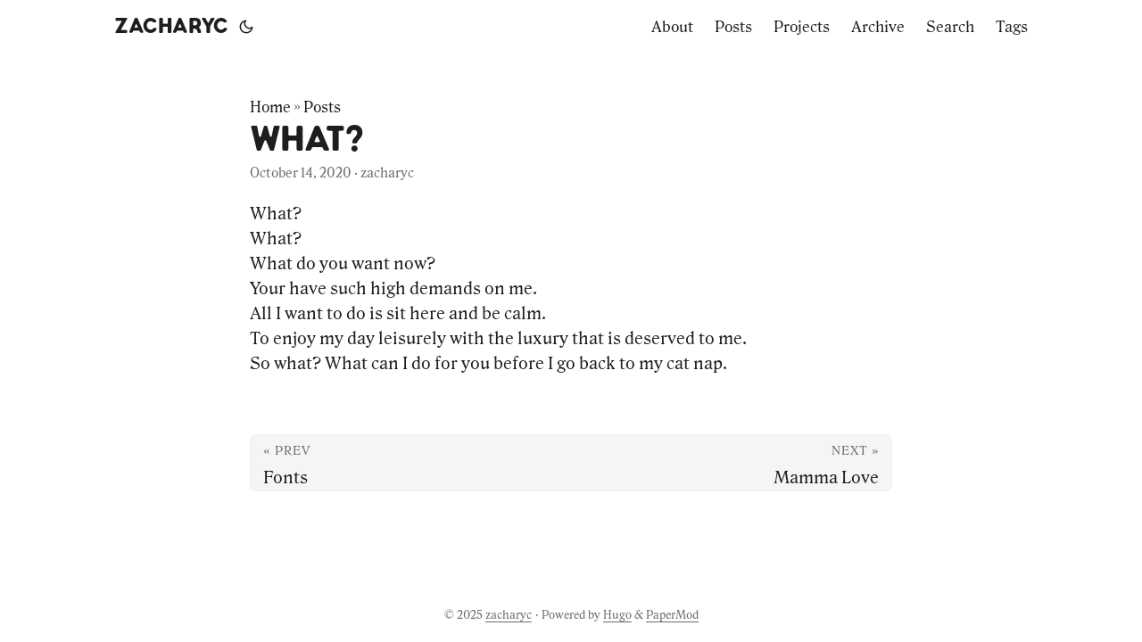

--- FILE ---
content_type: text/html
request_url: https://www.zacharyc.com/posts/2020-10-14-what/
body_size: 3728
content:
<!DOCTYPE html>
<html lang="en" dir="auto">

<head><meta charset="utf-8">
<meta http-equiv="X-UA-Compatible" content="IE=edge">
<meta name="viewport" content="width=device-width, initial-scale=1, shrink-to-fit=no">
<meta name="robots" content="index, follow">
<title>What? | zacharyc</title>
<meta name="keywords" content="">
<meta name="description" content="What?
What?
What do you want now?
Your have such high demands on me.
All I want to do is sit here and be calm.
To enjoy my day leisurely with the luxury that is deserved to me.
So what? What can I do for you before I go back to my cat nap.">
<meta name="author" content="zacharyc">
<link rel="canonical" href="https://www.zacharyc.com/posts/2020-10-14-what/">
<link crossorigin="anonymous" href="/assets/css/stylesheet.350fb4a83a06f0be328ba4e960e47b46a3049dcbd02a99eb97940e378720ee24.css" integrity="sha256-NQ&#43;0qDoG8L4yi6TpYOR7RqMEncvQKpnrl5QON4cg7iQ=" rel="preload stylesheet" as="style">
<link rel="icon" href="https://www.zacharyc.com/favicon.ico">
<link rel="icon" type="image/png" sizes="16x16" href="https://www.zacharyc.com/favicon-16x16.png">
<link rel="icon" type="image/png" sizes="32x32" href="https://www.zacharyc.com/favicon-32x32.png">
<link rel="apple-touch-icon" href="https://www.zacharyc.com/apple-touch-icon.png">
<link rel="mask-icon" href="https://www.zacharyc.com/safari-pinned-tab.svg">
<meta name="theme-color" content="#2e2e33">
<meta name="msapplication-TileColor" content="#2e2e33">
<link rel="alternate" hreflang="en" href="https://www.zacharyc.com/posts/2020-10-14-what/">
<noscript>
    <style>
        #theme-toggle,
        .top-link {
            display: none;
        }

    </style>
    <style>
        @media (prefers-color-scheme: dark) {
            :root {
                --theme: rgb(29, 30, 32);
                --entry: rgb(46, 46, 51);
                --primary: rgb(218, 218, 219);
                --secondary: rgb(155, 156, 157);
                --tertiary: rgb(65, 66, 68);
                --content: rgb(196, 196, 197);
                --code-block-bg: rgb(46, 46, 51);
                --code-bg: rgb(55, 56, 62);
                --border: rgb(51, 51, 51);
            }

            .list {
                background: var(--theme);
            }

            .list:not(.dark)::-webkit-scrollbar-track {
                background: 0 0;
            }

            .list:not(.dark)::-webkit-scrollbar-thumb {
                border-color: var(--theme);
            }
        }

    </style>
</noscript><link rel="stylesheet" href="https://use.typekit.net/jsu0mdv.css">
<script src="https://kit.fontawesome.com/2fc4606ccd.js" crossorigin="anonymous"></script><meta property="og:url" content="https://www.zacharyc.com/posts/2020-10-14-what/">
  <meta property="og:site_name" content="zacharyc">
  <meta property="og:title" content="What?">
  <meta property="og:description" content="What?
What?
What do you want now?
Your have such high demands on me.
All I want to do is sit here and be calm.
To enjoy my day leisurely with the luxury that is deserved to me.
So what? What can I do for you before I go back to my cat nap.">
  <meta property="og:locale" content="en">
  <meta property="og:type" content="article">
    <meta property="article:section" content="posts">
    <meta property="article:published_time" content="2020-10-14T15:33:34-04:00">
    <meta property="article:modified_time" content="2020-10-14T15:33:34-04:00">
      <meta property="og:image" content="https://www.zacharyc.com/papermod-cover.png">
<meta name="twitter:card" content="summary_large_image">
<meta name="twitter:image" content="https://www.zacharyc.com/papermod-cover.png">
<meta name="twitter:title" content="What?">
<meta name="twitter:description" content="What?
What?
What do you want now?
Your have such high demands on me.
All I want to do is sit here and be calm.
To enjoy my day leisurely with the luxury that is deserved to me.
So what? What can I do for you before I go back to my cat nap.">


<script type="application/ld+json">
{
  "@context": "https://schema.org",
  "@type": "BreadcrumbList",
  "itemListElement": [
    {
      "@type": "ListItem",
      "position":  1 ,
      "name": "Posts",
      "item": "https://www.zacharyc.com/posts/"
    }, 
    {
      "@type": "ListItem",
      "position":  2 ,
      "name": "What?",
      "item": "https://www.zacharyc.com/posts/2020-10-14-what/"
    }
  ]
}
</script>
<script type="application/ld+json">
{
  "@context": "https://schema.org",
  "@type": "BlogPosting",
  "headline": "What?",
  "name": "What?",
  "description": "What?\nWhat?\nWhat do you want now?\nYour have such high demands on me.\nAll I want to do is sit here and be calm.\nTo enjoy my day leisurely with the luxury that is deserved to me.\nSo what? What can I do for you before I go back to my cat nap.\n",
  "keywords": [
    
  ],
  "articleBody": "What?\nWhat?\nWhat do you want now?\nYour have such high demands on me.\nAll I want to do is sit here and be calm.\nTo enjoy my day leisurely with the luxury that is deserved to me.\nSo what? What can I do for you before I go back to my cat nap.\n",
  "wordCount" : "54",
  "inLanguage": "en",
  "image": "https://www.zacharyc.com/papermod-cover.png","datePublished": "2020-10-14T15:33:34-04:00",
  "dateModified": "2020-10-14T15:33:34-04:00",
  "author":{
    "@type": "Person",
    "name": "zacharyc"
  },
  "mainEntityOfPage": {
    "@type": "WebPage",
    "@id": "https://www.zacharyc.com/posts/2020-10-14-what/"
  },
  "publisher": {
    "@type": "Organization",
    "name": "zacharyc",
    "logo": {
      "@type": "ImageObject",
      "url": "https://www.zacharyc.com/favicon.ico"
    }
  }
}
</script>
</head>

<body class="" id="top">
<script>
    if (localStorage.getItem("pref-theme") === "dark") {
        document.body.classList.add('dark');
    } else if (localStorage.getItem("pref-theme") === "light") {
        document.body.classList.remove('dark')
    } else if (window.matchMedia('(prefers-color-scheme: dark)').matches) {
        document.body.classList.add('dark');
    }

</script>

<header class="header">
    <nav class="nav">
        <div class="logo">
            <a href="https://www.zacharyc.com/" accesskey="h" title="zacharyc (Alt + H)">zacharyc</a>
            <div class="logo-switches">
                <button id="theme-toggle" accesskey="t" title="(Alt + T)" aria-label="Toggle theme">
                    <svg id="moon" xmlns="http://www.w3.org/2000/svg" width="24" height="18" viewBox="0 0 24 24"
                        fill="none" stroke="currentColor" stroke-width="2" stroke-linecap="round"
                        stroke-linejoin="round">
                        <path d="M21 12.79A9 9 0 1 1 11.21 3 7 7 0 0 0 21 12.79z"></path>
                    </svg>
                    <svg id="sun" xmlns="http://www.w3.org/2000/svg" width="24" height="18" viewBox="0 0 24 24"
                        fill="none" stroke="currentColor" stroke-width="2" stroke-linecap="round"
                        stroke-linejoin="round">
                        <circle cx="12" cy="12" r="5"></circle>
                        <line x1="12" y1="1" x2="12" y2="3"></line>
                        <line x1="12" y1="21" x2="12" y2="23"></line>
                        <line x1="4.22" y1="4.22" x2="5.64" y2="5.64"></line>
                        <line x1="18.36" y1="18.36" x2="19.78" y2="19.78"></line>
                        <line x1="1" y1="12" x2="3" y2="12"></line>
                        <line x1="21" y1="12" x2="23" y2="12"></line>
                        <line x1="4.22" y1="19.78" x2="5.64" y2="18.36"></line>
                        <line x1="18.36" y1="5.64" x2="19.78" y2="4.22"></line>
                    </svg>
                </button>
            </div>
        </div>
        <ul id="menu">
            <li>
                <a href="https://www.zacharyc.com/about" title="About">
                    <span>About</span>
                </a>
            </li>
            <li>
                <a href="https://www.zacharyc.com/posts" title="Posts">
                    <span>Posts</span>
                </a>
            </li>
            <li>
                <a href="https://www.zacharyc.com/projects" title="Projects">
                    <span>Projects</span>
                </a>
            </li>
            <li>
                <a href="https://www.zacharyc.com/archives" title="Archive">
                    <span>Archive</span>
                </a>
            </li>
            <li>
                <a href="https://www.zacharyc.com/search/" title="Search (Alt &#43; /)" accesskey=/>
                    <span>Search</span>
                </a>
            </li>
            <li>
                <a href="https://www.zacharyc.com/tags/" title="Tags">
                    <span>Tags</span>
                </a>
            </li>
        </ul>
    </nav>
</header>
<main class="main">

<article class="post-single">
  <header class="post-header">
    <div class="breadcrumbs"><a href="https://www.zacharyc.com/">Home</a>&nbsp;»&nbsp;<a href="https://www.zacharyc.com/posts/">Posts</a></div>
    <h1 class="post-title entry-hint-parent">
      What?
    </h1>
    <div class="post-meta"><span title='2020-10-14 15:33:34 -0400 EDT'>October 14, 2020</span>&nbsp;·&nbsp;zacharyc

</div>
  </header> 

  <div class="post-content"><p>What?<br>
What?<br>
What do you want now?<br>
Your have such high demands on me.<br>
All I want to do is sit here and be calm.<br>
To enjoy my day leisurely with the luxury that is deserved to me.<br>
So what? What can I do for you before I go back to my cat nap.</p>


  </div>

  <footer class="post-footer">
    <ul class="post-tags">
    </ul>
<nav class="paginav">
  <a class="prev" href="https://www.zacharyc.com/posts/2020-10-26-fonts/">
    <span class="title">« Prev</span>
    <br>
    <span>Fonts</span>
  </a>
  <a class="next" href="https://www.zacharyc.com/posts/2020-10-13-mamma-love/">
    <span class="title">Next »</span>
    <br>
    <span>Mamma Love</span>
  </a>
</nav>

  </footer>
</article>
    </main>
    
<footer class="footer">
        <span>&copy; 2025 <a href="https://www.zacharyc.com/">zacharyc</a></span> · 

    <span>
        Powered by
        <a href="https://gohugo.io/" rel="noopener noreferrer" target="_blank">Hugo</a> &
        <a href="https://github.com/adityatelange/hugo-PaperMod/" rel="noopener" target="_blank">PaperMod</a>
    </span>
</footer>
<a href="#top" aria-label="go to top" title="Go to Top (Alt + G)" class="top-link" id="top-link" accesskey="g">
    <svg xmlns="http://www.w3.org/2000/svg" viewBox="0 0 12 6" fill="currentColor">
        <path d="M12 6H0l6-6z" />
    </svg>
</a>

<script>
    let menu = document.getElementById('menu')
    if (menu) {
        menu.scrollLeft = localStorage.getItem("menu-scroll-position");
        menu.onscroll = function () {
            localStorage.setItem("menu-scroll-position", menu.scrollLeft);
        }
    }

    document.querySelectorAll('a[href^="#"]').forEach(anchor => {
        anchor.addEventListener("click", function (e) {
            e.preventDefault();
            var id = this.getAttribute("href").substr(1);
            if (!window.matchMedia('(prefers-reduced-motion: reduce)').matches) {
                document.querySelector(`[id='${decodeURIComponent(id)}']`).scrollIntoView({
                    behavior: "smooth"
                });
            } else {
                document.querySelector(`[id='${decodeURIComponent(id)}']`).scrollIntoView();
            }
            if (id === "top") {
                history.replaceState(null, null, " ");
            } else {
                history.pushState(null, null, `#${id}`);
            }
        });
    });

</script>
<script>
    var mybutton = document.getElementById("top-link");
    window.onscroll = function () {
        if (document.body.scrollTop > 800 || document.documentElement.scrollTop > 800) {
            mybutton.style.visibility = "visible";
            mybutton.style.opacity = "1";
        } else {
            mybutton.style.visibility = "hidden";
            mybutton.style.opacity = "0";
        }
    };

</script>
<script>
    document.getElementById("theme-toggle").addEventListener("click", () => {
        if (document.body.className.includes("dark")) {
            document.body.classList.remove('dark');
            localStorage.setItem("pref-theme", 'light');
        } else {
            document.body.classList.add('dark');
            localStorage.setItem("pref-theme", 'dark');
        }
    })

</script>
<script>
    document.querySelectorAll('pre > code').forEach((codeblock) => {
        const container = codeblock.parentNode.parentNode;

        const copybutton = document.createElement('button');
        copybutton.classList.add('copy-code');
        copybutton.innerHTML = 'copy';

        function copyingDone() {
            copybutton.innerHTML = 'copied!';
            setTimeout(() => {
                copybutton.innerHTML = 'copy';
            }, 2000);
        }

        copybutton.addEventListener('click', (cb) => {
            if ('clipboard' in navigator) {
                navigator.clipboard.writeText(codeblock.textContent);
                copyingDone();
                return;
            }

            const range = document.createRange();
            range.selectNodeContents(codeblock);
            const selection = window.getSelection();
            selection.removeAllRanges();
            selection.addRange(range);
            try {
                document.execCommand('copy');
                copyingDone();
            } catch (e) { };
            selection.removeRange(range);
        });

        if (container.classList.contains("highlight")) {
            container.appendChild(copybutton);
        } else if (container.parentNode.firstChild == container) {
            
        } else if (codeblock.parentNode.parentNode.parentNode.parentNode.parentNode.nodeName == "TABLE") {
            
            codeblock.parentNode.parentNode.parentNode.parentNode.parentNode.appendChild(copybutton);
        } else {
            
            codeblock.parentNode.appendChild(copybutton);
        }
    });
</script>
</body>

</html>
